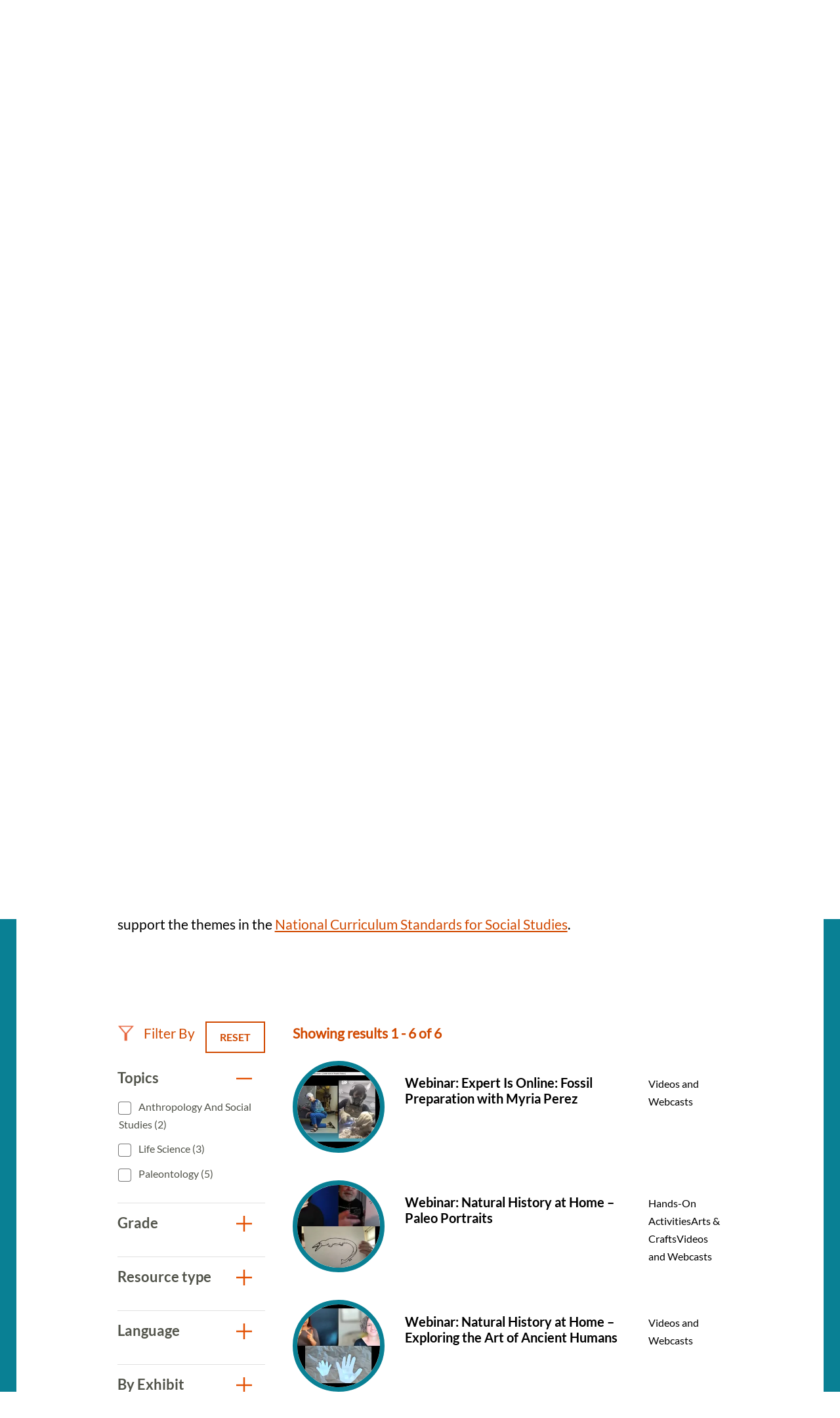

--- FILE ---
content_type: text/html; charset=UTF-8
request_url: https://naturalhistory.si.edu/education/teaching-resources?f%5B0%5D=%3A173&f%5B1%5D=resource_grade%3A19&f%5B2%5D=resource_grade%3A95&f%5B3%5D=resource_grade%3A96&f%5B4%5D=resource_language%3A445&f%5B5%5D=resource_topics%3A90&f%5B6%5D=resource_topics%3A91&f%5B7%5D=resource_topics%3A110&f%5B8%5D=resource_topics%3A117&f%5B9%5D=resource_topics%3A199&f%5B10%5D=resource_topics%3A201&f%5B11%5D=resource_type%3A62&f%5B12%5D=resource_type%3A190
body_size: 8792
content:

<!DOCTYPE html>
<html lang="en" dir="ltr" prefix="og: https://ogp.me/ns#" class="no-js">
  <head>
    <meta charset="utf-8" />
<meta name="description" content="Search more than 350 science teaching resources for grades K to 12. The resources align with core ideas and crosscutting concepts in standards." />
<link rel="canonical" href="https://naturalhistory.si.edu/education/teaching-resources" />
<meta property="og:site_name" content="Smithsonian National Museum of Natural History" />
<meta property="og:url" content="https://naturalhistory.si.edu/education/teaching-resources" />
<meta property="og:title" content="Teaching Resources" />
<meta property="og:description" content="Search more than 350 science teaching resources for grades K to 12. The resources align with core ideas and crosscutting concepts in standards." />
<meta property="og:image" content="https://naturalhistory.si.edu/sites/default/files/media/image/1405161500x1000sciencehowlizcottrellweiqiansmithsonian.jpg" />
<meta property="og:image:type" content="image/jpeg" />
<meta property="og:image:width" content="1500" />
<meta property="og:image:height" content="1000" />
<meta property="og:image:alt" content="Geologist Elizabeth Cottrell gestures with her hands while sitting at a table talking to two students." />
<meta name="twitter:card" content="summary_large_image" />
<meta name="twitter:description" content="Search more than 350 science teaching resources for grades K to 12. The resources align with core ideas and crosscutting concepts in standards." />
<meta name="twitter:site" content="@NMNH" />
<meta name="twitter:title" content="Teaching Resources" />
<meta name="twitter:creator" content="@NMNH" />
<meta name="twitter:image:alt" content="Geologist Elizabeth Cottrell gestures with her hands while sitting at a table talking to two students." />
<meta name="twitter:image" content="https://naturalhistory.si.edu/sites/default/files/media/image/1405161500x1000sciencehowlizcottrellweiqiansmithsonian.jpg" />
<script>(function(w,d,s,n,a){if(!w[n]){var l='call,catch,on,once,set,then,track,openCheckout'
.split(','),i,o=function(n){return'function'==typeof n?o.l.push([arguments])&&o
:function(){return o.l.push([n,arguments])&&o}},t=d.getElementsByTagName(s)[0],
j=d.createElement(s);j.async=!0;j.src='https://cdn.fundraiseup.com/widget/'+a+'';
t.parentNode.insertBefore(j,t);o.s=Date.now();o.v=5;o.h=w.location.href;o.l=[];
for(i=0;i<8;i++)o[l[i]]=o(l[i]);w[n]=o}
})(window,document,'script','FundraiseUp','APKJZMBK');</script>
<meta name="Generator" content="Drupal 10 (https://www.drupal.org)" />
<meta name="MobileOptimized" content="width" />
<meta name="HandheldFriendly" content="true" />
<meta name="viewport" content="width=device-width, initial-scale=1.0" />
<meta http-equiv="x-ua-compatible" content="ie=edge" />
<link rel="icon" href="/themes/gesso/favicon-32x32.png" type="image/png" />
</head-placeholder>
    <title>Science Teaching Resources | Smithsonian National Museum of Natural History</title>
    <meta name="p:domain_verify" content="812f0d1487ffea55de2cf30cc4345d75"/>
    <link rel="icon" type="image/png" sizes="32x32" href="/themes/gesso/favicon-32x32.png">
    <link rel="icon" type="image/png" sizes="16x16" href="/themes/gesso/favicon-16x16.png">
    <link rel="stylesheet" media="all" href="/sites/default/files/css/css_JfhoV7ZnIZb02dGHQsuN-lpC9t31XUeHN01JJP7xwUg.css?delta=0&amp;language=en&amp;theme=gesso&amp;include=eJxti0EOwjAMBD8UNU-KnGZpA05sxQ6U31MhEBcuK81oJ8MdI-FQMZR0qXyixQ0dgzisMhDLmEq80JWOgO7Vnwkto8SV1Kv0sMFM4saSz0Rp0DZId_uGP7PMrjNztR0lWG3KSCo6NWWW9Wbxjwv2NEeLmQzBRTjTSE52vj8U7hUPi-9dmpTJeAHZBFUf" />
<link rel="stylesheet" media="all" href="/sites/default/files/css/css_3CFj8mYJ6Ce_XQ0WPK_IpZLc14MXBD0i15Acwqb0tgc.css?delta=1&amp;language=en&amp;theme=gesso&amp;include=eJxti0EOwjAMBD8UNU-KnGZpA05sxQ6U31MhEBcuK81oJ8MdI-FQMZR0qXyixQ0dgzisMhDLmEq80JWOgO7Vnwkto8SV1Kv0sMFM4saSz0Rp0DZId_uGP7PMrjNztR0lWG3KSCo6NWWW9Wbxjwv2NEeLmQzBRTjTSE52vj8U7hUPi-9dmpTJeAHZBFUf" />
</css-placeholder>
    <script type="application/json" data-drupal-selector="drupal-settings-json">{"path":{"baseUrl":"\/","pathPrefix":"","currentPath":"node\/8154","currentPathIsAdmin":false,"isFront":false,"currentLanguage":"en","currentQuery":{"f":[":173","resource_grade:19","resource_grade:95","resource_grade:96","resource_language:445","resource_topics:90","resource_topics:91","resource_topics:110","resource_topics:117","resource_topics:199","resource_topics:201","resource_type:62","resource_type:190"]}},"pluralDelimiter":"\u0003","suppressDeprecationErrors":true,"gtag":{"tagId":"","consentMode":false,"otherIds":[],"events":[],"additionalConfigInfo":[]},"ajaxPageState":{"libraries":"[base64]","theme":"gesso","theme_token":null},"ajaxTrustedUrl":{"\/education\/teaching-resources":true},"gtm":{"tagId":null,"settings":{"data_layer":"dataLayer","include_classes":false,"allowlist_classes":"google\nnonGooglePixels\nnonGoogleScripts\nnonGoogleIframes","blocklist_classes":"customScripts\ncustomPixels","include_environment":false,"environment_id":"","environment_token":""},"tagIds":["GTM-PVC7K84"]},"simple_popup_blocks":{"settings":[{"identifier":"block-donatepopupeducation","uid":"internal_pages","type":"0","css_selector":"1","layout":"4","visit_counts":"1,4,7","overlay":"1","trigger_method":"0","trigger_selector":"#custom-css-id","enable_escape":"1","delay":"2","minimize":0,"close":"1","use_time_frequency":0,"time_frequency":"3600","show_minimized_button":0,"width":"400","cookie_expiry":"100","status":"1","trigger_width":null}]},"better_exposed_filters":{"autosubmit_exclude_textfield":false},"user":{"uid":0,"permissionsHash":"78e9da4ff3cd30fdf9d6d52637c33823eb83fc86f59fdb501528062417138db3"}}</script>
<script src="/themes/gesso/js/lib/modernizr.min.js?v=3.11.7"></script>
<script src="/sites/default/files/js/js_lwn8OyLvxxrRhAXYl0V6BkBvnuy0Zbw5I9WAZRsWuAs.js?scope=header&amp;delta=1&amp;language=en&amp;theme=gesso&amp;include=eJx1zVEOAjEIBNALNe6RCK2zpMqWZqHJHt8a_VHXH5I3ECYjAjvh6Oa40lp10hceYeQjbzVSPj8RNOys_9YORQliVWrWkATutqxcEP6GqOX54IVnGdpIYiYKCpZF5vj2hW98fIZb8rr1yW59dMpq5T77f7MHljBdmA"></script>
<script src="/modules/contrib/google_tag/js/gtag.js?t9c7yb"></script>
<script src="/modules/contrib/google_tag/js/gtm.js?t9c7yb"></script>
</js-placeholder>
        </head>
  <body class="page-node-8154 path-node not-front node-page node-page--node-type-page">
    <div class="skiplinks robots-noindex">
      <a href="#main" class="skiplinks__link visually-hidden focusable">Skip to main content</a>
    </div>
    <noscript><iframe src="https://www.googletagmanager.com/ns.html?id=GTM-PVC7K84"
                  height="0" width="0" style="display:none;visibility:hidden"></iframe></noscript>

      <div class="dialog-off-canvas-main-canvas" data-off-canvas-main-canvas>
    
<section class="l-utility">
  <div class="l-utility__grid">
        <a class="org-name" href="https://si.edu" title="Smithsonian" rel="home">
  <span class="org-name__text">Smithsonian Institution</span>
  
<img class="image" src="/sites/default/files/media/image/si-logo-white.png" alt="Smithsonian Logo white" height="27" width="171">
</a>

    </div>
</section>
<div class="l-frame">
  <div class="l-site-constrain">
        <header class="l-header robots-noindex" role="banner">
      <nav role="navigation">
  <h2 class="visually-hidden">Main Menu</h2>
      

                    <ul class="menu menu--main">
                          <li class="menu__item is-collapsed">
        <a href="/visit" title="Visit" class="menu__link is-collapsed" data-drupal-link-system-path="node/21">Visit</a>
              </li>
                      <li class="menu__item is-collapsed">
        <a href="/exhibits" class="menu__link is-collapsed" data-drupal-link-system-path="node/10">Exhibits</a>
              </li>
                      <li class="menu__item is-collapsed">
        <a href="/research" class="menu__link is-collapsed" data-drupal-link-system-path="node/30">Research</a>
              </li>
                      <li class="menu__item is-active-trail is-collapsed">
        <a href="/education" class="menu__link is-active-trail is-collapsed" data-drupal-link-system-path="taxonomy/term/173">Education</a>
              </li>
                      <li class="menu__item is-collapsed">
        <a href="/events" class="menu__link is-collapsed" data-drupal-link-system-path="node/110">Events</a>
              </li>
                      <li class="menu__item is-collapsed">
        <a href="/about" class="menu__link is-collapsed" data-drupal-link-system-path="node/3084">About</a>
              </li>
                      <li class="menu__item is-collapsed">
        <a href="/join-us" class="menu__link is-collapsed" data-drupal-link-system-path="node/2141">Join us</a>
              </li>
                      <li class="menu__item">
        <a href="/join-us/memberships-giving/ways-give?form=FUNPCXDYESQ" class="menu__link--donate menu__link" target="_self" data-drupal-link-query="{&quot;form&quot;:&quot;FUNPCXDYESQ&quot;}" data-drupal-link-system-path="node/2144">Donate</a>
              </li>
                      <li class="menu__item">
        <a href="" class="menu__link--search menu__link">Search</a>
              </li>
        </ul>
  


  </nav><div data-drupal-messages-fallback class="hidden"></div>

  </header>

    <main id="main" class="l-content" role="main" tabindex="-1">
      <div class="search-box">
  <h2 class="search-box__title">Search</h2>




  <div class="basic-content">
  <form class="search-box__form" action="/search" method="get" accept-charset="UTF-8">
  <div class="search-box__form-wrapper form-wrapper js-form-wrapper" data-drupal-selector="edit-basic" id="edit-basic--2">
    <input id="query_term" name="query_term"  title="Search NMNH" placeholder="Search NMNH" type="text" value="" size="60" maxlength="128" class="search-box__text-input form-item__text">
    <input type="submit" id="edit-submit--3" value="Search" class="search-box__button button js-form-submit">
  </div>
</form>
</div>

  <button class="search-box__close js-search-close js-mobile-search-close">Close</button>
</div>
  
      


  
  
  
                <a class="site-name" href="/" rel="home">
  <span class="site-name__text">Smithsonian National Museum of Natural History</span>
</a>
          
  
  

  
      <div class="l-sidebar has-aside">
      <div class="l-sidebar__header">
                <section class="hero">
  <div class="hero__image"><article>
  
      


<div class="field field--name-field-media-image field--type-image field--label-visually_hidden">
      <h3 class="field__label visually-hidden">Image</h3>
          <div class="field__item">  <img loading="lazy" src="/sites/default/files/styles/page_hero/public/media/image/1405161500x1000sciencehowlizcottrellweiqiansmithsonian.jpg.webp?itok=og0ofPNF" width="1670" height="650" alt="Geologist Elizabeth Cottrell gestures with her hands while sitting at a table talking to two students." />


</div>
    </div>

  </article>
</div>
  <div class="hero__content">
    <div class="hero__text">
            <h1>Teaching Resources</h1>

    </div>
    <div class="hero__link"></div>  </div>
</section>
          </div>
  
      <aside class="l-sidebar__sidebar">
          

<div class="submenu">
  <button class="icon-hamburger" aria-label="Open/close the sidebar navigation">
    <div class="icon-hamburger__box">
        <div class="icon-hamburger__inner"></div>
    </div>
    <div class="menu-label">menu</div>
</button>
  <nav class="submenu__nav" role="navigation">
    <h4 class="submenu__title"><a href="/education" class="menu-item--active-trail" data-drupal-link-system-path="taxonomy/term/173">Education</a></h4>
    

                    <ul class="menu menu--main">
                          <li class="menu__item is-collapsed">
        <a href="/education/school-programs" title="School Programs" class="menu__link is-collapsed" data-drupal-link-system-path="node/12322">School Programs</a>
              </li>
                      <li class="menu__item has-subnav is-active-trail is-expanded">
        <a href="/education/teaching-resources" title="Teaching Resources Search" class="menu__link has-subnav is-active-trail is-expanded" data-drupal-link-system-path="node/8154">Teaching Resources</a>
                                <ul class="menu menu__subnav">
                          <li class="menu__item">
        <a href="/education/teaching-resources/anthropology-and-social-studies" title="Anthropology and Social Studies Resources" class="menu__link" data-drupal-link-system-path="node/2293">Anthropology and Social Studies</a>
              </li>
                      <li class="menu__item">
        <a href="/education/teaching-resources/earth-science" title="Earth Science Resources" class="menu__link" data-drupal-link-system-path="node/11381">Earth Science</a>
              </li>
                      <li class="menu__item">
        <a href="/education/teaching-resources/engineering-technology" title="Engineering and Technology Resources" class="menu__link" data-drupal-link-system-path="node/2290">Engineering and Technology</a>
              </li>
                      <li class="menu__item">
        <a href="/education/teaching-resources/featured-collections" title="Featured Collections" class="menu__link" data-drupal-link-system-path="node/11637">Featured Collections</a>
              </li>
                      <li class="menu__item">
        <a href="/education/teaching-resources/life-science" title="Life Science Resources" class="menu__link" data-drupal-link-system-path="node/2291">Life Science</a>
              </li>
                      <li class="menu__item">
        <a href="/education/teaching-resources/paleontology" title="Paleontology Resources" class="menu__link" data-drupal-link-system-path="node/2292">Paleontology</a>
              </li>
                      <li class="menu__item">
        <a href="/education/teaching-resources/physical-science" title="Physical Science Resources" class="menu__link" data-drupal-link-system-path="node/2294">Physical Science</a>
              </li>
                      <li class="menu__item">
        <a href="/education/teaching-resources/scientist-spotlight-videos" title="Scientist Spotlight Videos" class="menu__link" data-drupal-link-system-path="node/12829">Scientist Spotlight Videos</a>
              </li>
                      <li class="menu__item">
        <a href="/education/teaching-resources/smithsonian-science-how-video-archives" title="Smithsonian Science How Videos" class="menu__link" data-drupal-link-system-path="node/2308">Smithsonian Science How Video Archives</a>
              </li>
        </ul>
  
              </li>
                      <li class="menu__item is-collapsed">
        <a href="/education/youth-programs" title="Youth Programs" class="menu__link is-collapsed" data-drupal-link-system-path="node/2304">Youth Programs</a>
              </li>
                      <li class="menu__item">
        <a href="/education/professional-development" title="Professional Development" class="menu__link" data-drupal-link-system-path="node/2311">Professional Development</a>
              </li>
                      <li class="menu__item">
        <a href="/education/work-opportunities" title="Work Opportunities" class="menu__link" data-drupal-link-system-path="node/2312">Work Opportunities</a>
              </li>
        </ul>
  


  </nav>
</div>
      </aside>
  
  <div class="l-sidebar__main">
        

  
  
  
        <nav class="breadcrumb " role="navigation" aria-labelledby="breadcrumb-label">
  <h2 class="breadcrumb__title visually-hidden" id="breadcrumb-label">Breadcrumb</h2>
  <ol class="breadcrumb__list">
          <li class="breadcrumb__item">
                  <a class="breadcrumb__link" href="/">Home</a>
              </li>
          <li class="breadcrumb__item">
                  <a class="breadcrumb__link" href="/education">Education</a>
              </li>
          <li class="breadcrumb__item">
                  Teaching Resources
              </li>
      </ol>
</nav>

  
  
  

    <section class="content-grid">
  <div class="content-grid__heading">
    <h2 class="content-grid__title">Featured Resources</h2>
  </div>
  <div class="content-grid__items">
    <div class="content-item ">
  <a class="content-item__link" href="/education/teaching-resources/smithsonian-science-how-video-archives" title="Smithsonian Science How Video Archives">
          <div class="content-item__image">
<img class="image--square" src="/sites/default/files/styles/square/public/media/image/190411science-how-laura-souljennifer-renteriasmithsonian3o0a3708-1200x800.jpg.webp?itok=xNMChzbR" alt="Two light-skinned women and one dark-skinned man holding fossils while standing behind a table with fossils on it, including what looks like a model of a skeleton of a long-necked creature with flippers. A large fossil of a similar creature embedded in stone stands upright to the left of the people." height="333" width="333">
</div>
        <div class="content-item__content">
      <div class="content-item__title">Smithsonian Science How Video Archives</div>
      <span class="icon icon--arrow"></span>
    </div>
  </a>
</div>
<div class="content-item ">
  <a class="content-item__link" href="https://learninglab.si.edu/org/natural-history" title="Natural History Learning Lab Collections">
          <div class="content-item__image">
<img class="image--square" src="/sites/default/files/styles/square/public/media/image/sulfur41379.jpg.webp?itok=wDhx6BNr" alt="A rock with yellow and white crystals" height="333" width="333">
</div>
        <div class="content-item__content">
      <div class="content-item__title">Natural History Learning Lab Collections</div>
      <span class="icon icon--arrow"></span>
    </div>
  </a>
</div>
<div class="content-item ">
  <a class="content-item__link" href="https://library.si.edu/research/find-science-resources" title="Smithsonian Libraries: Natural History &amp; Physical Sciences Subject Guides">
          <div class="content-item__image">
<img class="image--square" src="/sites/default/files/styles/square/public/media/image/noticeofmegather00ward0006.jpg.webp?itok=eguMU4DU" alt="Drawing of skeleton of Megatherium cuvieri" height="333" width="333">
</div>
        <div class="content-item__content">
      <div class="content-item__title">Smithsonian Libraries: Natural History &amp; Physical Sciences Subject Guides</div>
      <span class="icon icon--arrow"></span>
    </div>
  </a>
</div>

  </div>
</section>
<section class="content-embed ">
    <h2>Search All Resources</h2>
<p>Explore more than 300 resources! Science resources in this library align with Disciplinary Core Ideas and Crosscutting Concepts from the <a href="https://www.nextgenscience.org/">Next Generation Science Standards</a> and social studies resources support the themes in the <a href="https://www.socialstudies.org/standards/national-curriculum-standards-social-studies-introduction">National Curriculum Standards for Social Studies</a>.&nbsp;<br><br>
&nbsp;</p>

</section>

<section class="view-embed resource_listing">
  
<div class="views-element-container">

  

<section class="views-view-listing views-view-listing__resources l-constrain has-header">
  <div class="views-view-listing__row">
    <aside class="views-view-listing__sidebar">

      <div class="views-view-listing__filter-heading">
        <div class="views-view-listing__filter-by">
          Filter By
        </div>

                  <a href="/education/teaching-resources" class="button button--reset">
  Reset
</a>
              </div>

              <div class="views-view-listing__facets">
              <form class="views-exposed-form bef-exposed-form" data-bef-auto-submit="" data-bef-auto-submit-delay="500" data-bef-auto-submit-minimum-length="3" data-bef-auto-submit-full-form="" data-drupal-selector="views-exposed-form-resource-listing-default" action="/education/teaching-resources" method="get" id="views-exposed-form-resource-listing-default" accept-charset="UTF-8">
  

        
<div class="facet-group is-open">
  <h3 class="facet-group__heading js-toggle-facet" tabindex="0">Topics</h3>
  <nav role="navigation" class="facet-group__facets">
    <fieldset data-drupal-selector="edit-field-topics" id="edit-field-topics--2--wrapper" class="fieldset js-form-wrapper fieldset--checkboxes"><div id="edit-field-topics--2" class="form-item form-item--checkboxes"><div class="form-checkboxes bef-checkboxes bef-nested"><ul><li><div class="form-item form-item--checkbox form-item--id-field-topics-91 js-form-item js-form-type-checkbox js-form-item-field-topics-91"><input data-drupal-selector="edit-field-topics-91" type="checkbox" id="edit-field-topics-91" name="field_topics[91]" value="91" class="form-item__checkbox"><label for="edit-field-topics-91" class="form-item__label is-after">
    Anthropology and Social Studies (2)
      </label></div><li><div class="form-item form-item--checkbox form-item--id-field-topics-87 js-form-item js-form-type-checkbox js-form-item-field-topics-87"><input data-drupal-selector="edit-field-topics-87" type="checkbox" id="edit-field-topics-87" name="field_topics[87]" value="87" class="form-item__checkbox"><label for="edit-field-topics-87" class="form-item__label is-after">
    Life Science (3)
      </label></div><li><div class="form-item form-item--checkbox form-item--id-field-topics-199 js-form-item js-form-type-checkbox js-form-item-field-topics-199"><input data-drupal-selector="edit-field-topics-199" type="checkbox" id="edit-field-topics-199" name="field_topics[199]" value="199" class="form-item__checkbox"><label for="edit-field-topics-199" class="form-item__label is-after">
    Paleontology (5)
      </label></div></li></ul></div></div></fieldset>  </nav>
</div>

        
<div class="facet-group is-open">
  <h3 class="facet-group__heading js-toggle-facet" tabindex="0">Grade</h3>
  <nav role="navigation" class="facet-group__facets">
    <fieldset data-drupal-selector="edit-field-grade-level" id="edit-field-grade-level--2--wrapper" class="fieldset js-form-wrapper fieldset--checkboxes"><div id="edit-field-grade-level--2" class="form-item form-item--checkboxes"><div class="form-checkboxes bef-checkboxes bef-nested"><ul><li><div class="form-item form-item--checkbox form-item--id-field-grade-level-19 js-form-item js-form-type-checkbox js-form-item-field-grade-level-19"><input data-drupal-selector="edit-field-grade-level-19" type="checkbox" id="edit-field-grade-level-19" name="field_grade_level[19]" value="19" class="form-item__checkbox"><label for="edit-field-grade-level-19" class="form-item__label is-after">
    K-2 (5)
      </label></div><li><div class="form-item form-item--checkbox form-item--id-field-grade-level-20 js-form-item js-form-type-checkbox js-form-item-field-grade-level-20"><input data-drupal-selector="edit-field-grade-level-20" type="checkbox" id="edit-field-grade-level-20" name="field_grade_level[20]" value="20" class="form-item__checkbox"><label for="edit-field-grade-level-20" class="form-item__label is-after">
    3-5 (6)
      </label></div><li><div class="form-item form-item--checkbox form-item--id-field-grade-level-95 js-form-item js-form-type-checkbox js-form-item-field-grade-level-95"><input data-drupal-selector="edit-field-grade-level-95" type="checkbox" id="edit-field-grade-level-95" name="field_grade_level[95]" value="95" class="form-item__checkbox"><label for="edit-field-grade-level-95" class="form-item__label is-after">
    6-8 (1)
      </label></div><li><div class="form-item form-item--checkbox form-item--id-field-grade-level-96 js-form-item js-form-type-checkbox js-form-item-field-grade-level-96"><input data-drupal-selector="edit-field-grade-level-96" type="checkbox" id="edit-field-grade-level-96" name="field_grade_level[96]" value="96" class="form-item__checkbox"><label for="edit-field-grade-level-96" class="form-item__label is-after">
    9-12 (2)
      </label></div></li></ul></div></div></fieldset>  </nav>
</div>

        
<div class="facet-group is-open">
  <h3 class="facet-group__heading js-toggle-facet" tabindex="0">Resource type</h3>
  <nav role="navigation" class="facet-group__facets">
    <fieldset data-drupal-selector="edit-field-resource-type" id="edit-field-resource-type--2--wrapper" class="fieldset js-form-wrapper fieldset--checkboxes"><div id="edit-field-resource-type--2" class="form-item form-item--checkboxes"><div class="form-checkboxes bef-checkboxes bef-nested"><ul><li><div class="form-item form-item--checkbox form-item--id-field-resource-type-196 js-form-item js-form-type-checkbox js-form-item-field-resource-type-196"><input data-drupal-selector="edit-field-resource-type-196" type="checkbox" id="edit-field-resource-type-196" name="field_resource_type[196]" value="196" class="form-item__checkbox"><label for="edit-field-resource-type-196" class="form-item__label is-after">
    Hands-On Activities (2)
      </label></div><li><div class="form-item form-item--checkbox form-item--id-field-resource-type-62 js-form-item js-form-type-checkbox js-form-item-field-resource-type-62"><input data-drupal-selector="edit-field-resource-type-62" type="checkbox" id="edit-field-resource-type-62" name="field_resource_type[62]" value="62" class="form-item__checkbox"><label for="edit-field-resource-type-62" class="form-item__label is-after">
    Videos and Webcasts (6)
      </label></div></li></ul></div></div></fieldset>  </nav>
</div>

        
<div class="facet-group is-open">
  <h3 class="facet-group__heading js-toggle-facet" tabindex="0">Language</h3>
  <nav role="navigation" class="facet-group__facets">
    <fieldset data-drupal-selector="edit-field-language" id="edit-field-language--2--wrapper" class="fieldset js-form-wrapper fieldset--checkboxes"><div id="edit-field-language--2" class="form-item form-item--checkboxes"><div class="form-checkboxes bef-checkboxes bef-nested"><ul><li><div class="form-item form-item--checkbox form-item--id-field-language-445 js-form-item js-form-type-checkbox js-form-item-field-language-445"><input data-drupal-selector="edit-field-language-445" type="checkbox" id="edit-field-language-445" name="field_language[445]" value="445" class="form-item__checkbox"><label for="edit-field-language-445" class="form-item__label is-after">
    American Sign Language (6)
      </label></div><li><div class="form-item form-item--checkbox form-item--id-field-language-444 js-form-item js-form-type-checkbox js-form-item-field-language-444"><input data-drupal-selector="edit-field-language-444" type="checkbox" id="edit-field-language-444" name="field_language[444]" value="444" class="form-item__checkbox"><label for="edit-field-language-444" class="form-item__label is-after">
    Español (Spanish) (6)
      </label></div></li></ul></div></div></fieldset>  </nav>
</div>

        
<div class="facet-group is-open">
  <h3 class="facet-group__heading js-toggle-facet" tabindex="0">By Exhibit</h3>
  <nav role="navigation" class="facet-group__facets">
    <fieldset data-drupal-selector="edit-field-exhibit" id="edit-field-exhibit--2--wrapper" class="fieldset js-form-wrapper fieldset--checkboxes"><div id="edit-field-exhibit--2" class="form-item form-item--checkboxes"><div class="form-checkboxes bef-checkboxes bef-nested"><ul><li><div class="form-item form-item--checkbox form-item--id-field-exhibit-166 js-form-item js-form-type-checkbox js-form-item-field-exhibit-166"><input data-drupal-selector="edit-field-exhibit-166" type="checkbox" id="edit-field-exhibit-166" name="field_exhibit[166]" value="166" class="form-item__checkbox"><label for="edit-field-exhibit-166" class="form-item__label is-after">
    David H. Koch Hall of Fossils - Deep Time (4)
      </label></div><li><div class="form-item form-item--checkbox form-item--id-field-exhibit-157 js-form-item js-form-type-checkbox js-form-item-field-exhibit-157"><input data-drupal-selector="edit-field-exhibit-157" type="checkbox" id="edit-field-exhibit-157" name="field_exhibit[157]" value="157" class="form-item__checkbox"><label for="edit-field-exhibit-157" class="form-item__label is-after">
    David H. Koch Hall of Human Origins (1)
      </label></div></li></ul></div></div></fieldset>  </nav>
</div>
<div data-drupal-selector="edit-actions" class="form-actions form-wrapper js-form-wrapper" id="edit-actions--2">

<input data-bef-auto-submit-click="" class="js-hide button js-form-submit" data-drupal-selector="edit-submit-resource-listing-2" type="submit" id="edit-submit-resource-listing--2" value="Apply">
</div>


</form>

          </div>
      
          </aside>

    <div class="views-view-listing__main">
      
                    <div class="views-view-listing__header">
          Showing results 1 - 6 of 6
        </div>
      
      <a id="sectionSearh"></a>
              <div class="views-view-listing__content l-grid l-grid--1col">
          

      <div class="view__row">
      <a href="/education/teaching-resources/paleontology/webinar-expert-online-fossil-preparation-myria-perez" class="resource-teaser">
      <div class="resource-teaser__first">
<img class="image--circle" src="/sites/default/files/styles/circle/public/media/image/211117expert.jpg.webp?itok=mE3f4jAo" alt="Screenshot of presentation slide showing fossil preparator Myria Perez alongside paleontologist Kay Behrensmeyer" height="240" width="240">
</div>
    <div class="resource-teaser__second">
    <h4 class="resource-teaser__title">Webinar: Expert Is Online: Fossil Preparation with Myria Perez</h4>
    <div class="resource-teaser__subtitle"></div>
  </div>
  <div class="resource-teaser__third">
    <div class="resource-teaser__type">Videos and Webcasts</div>
  </div>
</a>

    </div>
        <div class="view__row">
      <a href="/events/family-programs/webinar-natural-history-home-paleo-portraits" class="resource-teaser">
      <div class="resource-teaser__first">
<img class="image--circle" src="/sites/default/files/styles/circle/public/media/image/211113-webinar-thumbnail-natural-history-home-paleo-portraits2.jpg.webp?itok=9LBP5Vhm" alt="Video still with three images: A person holding up a drawing of a crocodile-like creature with a really long tail; a man with a beard standing next to an easel with a similar drawing on it; and a person signing in American Sign Language." height="240" width="240">
</div>
    <div class="resource-teaser__second">
    <h4 class="resource-teaser__title">Webinar: Natural History at Home – Paleo Portraits</h4>
    <div class="resource-teaser__subtitle"></div>
  </div>
  <div class="resource-teaser__third">
    <div class="resource-teaser__type">Hands-On ActivitiesArts &amp; CraftsVideos and Webcasts</div>
  </div>
</a>

    </div>
        <div class="view__row">
      <a href="/events/family-programs/webinar-natural-history-home-exploring-art-ancient-humans" class="resource-teaser">
      <div class="resource-teaser__first">
<img class="image--circle" src="/sites/default/files/styles/circle/public/media/image/211016-family-program-webinar-thumbnail-art-ancient-humans.jpg.webp?itok=JhKeJr_7" alt="Three rectangular windows showing Briana Pobiner, a woman doing sign language, and a pair of paper cutout hands." height="240" width="240">
</div>
    <div class="resource-teaser__second">
    <h4 class="resource-teaser__title">Webinar: Natural History at Home – Exploring the Art of Ancient Humans</h4>
    <div class="resource-teaser__subtitle"></div>
  </div>
  <div class="resource-teaser__third">
    <div class="resource-teaser__type">Videos and Webcasts</div>
  </div>
</a>

    </div>
        <div class="view__row">
      <a href="/events/family-programs/webinar-natural-history-home-what-fossil" class="resource-teaser">
      <div class="resource-teaser__first">
<img class="image--circle" src="/sites/default/files/styles/circle/public/media/image/220319-webinar-thumbnail-what-fossil.jpg.webp?itok=77dYaG_l" alt="Video screenshot showing a presentation slide with six numbered objects on it; one looks like a large tooth." height="240" width="240">
</div>
    <div class="resource-teaser__second">
    <h4 class="resource-teaser__title">Webinar: Natural History at Home – What Is a Fossil?</h4>
    <div class="resource-teaser__subtitle"></div>
  </div>
  <div class="resource-teaser__third">
    <div class="resource-teaser__type">Hands-On ActivitiesArts &amp; CraftsVideos and Webcasts</div>
  </div>
</a>

    </div>
        <div class="view__row">
      <a href="/events/family-programs/webinar-natural-history-home-tylosaurus-story-time" class="resource-teaser">
      <div class="resource-teaser__first">
<img class="image--circle" src="/sites/default/files/styles/circle/public/media/image/210807-tylosaurus-story-time-webinar-thumbnail.jpg.webp?itok=ZpKta7lL" alt="Video screen with words Tylosaurus Story Time, with three illustrated boxes below it" height="240" width="240">
</div>
    <div class="resource-teaser__second">
    <h4 class="resource-teaser__title">Webinar: Natural History at Home – Tylosaurus Story Time</h4>
    <div class="resource-teaser__subtitle"></div>
  </div>
  <div class="resource-teaser__third">
    <div class="resource-teaser__type">Videos and Webcasts</div>
  </div>
</a>

    </div>
  
        </div>
      
              <div class="views-view-listing__pager">
          
        </div>
          </div>
  </div>
</section>
</div>

</section>

    </div>

  
</div>

  </main>

    <footer class="l-footer robots-noindex" role="contentinfo">
  <div class="l-footer__inner">
    <div class="l-footer__first">
      <div class="l-footer__first-inner">
            


  
  
  
                <a class="site-name" href="/" rel="home">
  <span class="site-name__text">Smithsonian National Museum of Natural History</span>
</a>
          
  
  

    <a class="org-name" href="https://www.si.edu/" title="Smithsonian" rel="home">
  <span class="org-name__text">Smithsonian</span>
  </a>
        </div>
    </div>
    <div class="l-footer__second">
          <form class="signup-form" action="/join-us/sign-up-newsletter" method="post" _lpchecked="1">
  <div class="signup-form__content">
    <input id="cons_email" name="cons_email" class="form-text" size="80" aria-label="email" placeholder="Type your email to get NMNH updates." type="email">
    <input name="ACTION_SUBMIT_SURVEY_RESPONSE" class="button button--tertiary" type="submit" value="Sign Up">
  </div>
  <div class="signup-form__footer">
    Email powered by Salesforce (<a href="https://www.salesforce.com/ap/company/privacy/" target="_blank">Privacy Policy</a>)
  </div>
</form>    
  
  
  
      

                    <ul class="menu menu--social">
                          <li class="menu__item">
        <a href="https://www.facebook.com/SmithsonianNMNH/?ref=bookmarks" class="menu__link--facebook menu__link">Facebook</a>
              </li>
                      <li class="menu__item">
        <a href="https://www.linkedin.com/company/smithsonian-national-museum-of-natural-history/" class="menu__link--linkedin menu__link">LinkedIn</a>
              </li>
                      <li class="menu__item">
        <a href="https://www.instagram.com/smithsoniannmnh/?hl=en" class="menu__link--instagram menu__link">Instagram</a>
              </li>
                      <li class="menu__item">
        <a href="https://naturalhistory.si.edu/join-us/memberships-giving/ways-give?form=FUNPCXDYESQ" class="menu__link--donate menu__link">Donate</a>
              </li>
        </ul>
  


  
  
  

    <div class="basic-content">
  <span class="segment">1000 Madison Drive NW </span>
<span class="segment">Washington, D.C. 20560 </span>
<span class="segment"><strong>Free admission.</strong> Open every day except</span>
<span class="segment">Dec. 25 from 10 AM to 5:30 PM</span>
</div>
      </div>
  </div>
</footer>

    <div class="l-postscript robots-noindex">
      
  
  
  
      

                    <ul class="menu menu--footer">
                          <li class="menu__item">
        <a href="/" class="menu__link" data-drupal-link-system-path="&lt;front&gt;">Home</a>
              </li>
                      <li class="menu__item">
        <a href="https://www.si.edu/" class="menu__link">Smithsonian Institution</a>
              </li>
                      <li class="menu__item">
        <a href="https://www.si.edu/termsofuse" class="menu__link">Terms of Use</a>
              </li>
                      <li class="menu__item">
        <a href="https://www.si.edu/privacy" class="menu__link">Privacy Policy</a>
              </li>
                      <li class="menu__item">
        <a href="/join-us/host-event-museum" class="menu__link" data-drupal-link-system-path="node/5357">Host an Event</a>
              </li>
                      <li class="menu__item">
        <a href="/join-us/job-opportunities" class="menu__link" data-drupal-link-system-path="node/14971">Jobs</a>
              </li>
                      <li class="menu__item">
        <a href="/about/press-office" title="NMNH Press Office landing page" class="menu__link" data-drupal-link-system-path="node/5353">Press</a>
              </li>
                      <li class="menu__item">
        <a href="https://www.smithsonianmag.com/blogs/national-museum-of-natural-history/" class="menu__link">Blog</a>
              </li>
                      <li class="menu__item">
        <a href="/contact-us" title="Contact for the National Museum of Natural History and other important contact information" class="menu__link" data-drupal-link-system-path="node/2409">Contact Us</a>
              </li>
        </ul>
  


  
  
  
<div class="basic-content">
  
</div>
  </div>

    </div>
</div>

  </div>

    
    
    
    <script src="/sites/default/files/js/js_A6NCckuC0YdZDpYWWdtcl3DNUuvr2ZHUINVwxu9JVnk.js?scope=footer&amp;delta=0&amp;language=en&amp;theme=gesso&amp;include=eJx1zVEOAjEIBNALNe6RCK2zpMqWZqHJHt8a_VHXH5I3ECYjAjvh6Oa40lp10hceYeQjbzVSPj8RNOys_9YORQliVWrWkATutqxcEP6GqOX54IVnGdpIYiYKCpZF5vj2hW98fIZb8rr1yW59dMpq5T77f7MHljBdmA"></script>
</js-bottom-placeholder>
  </body>
</html>
